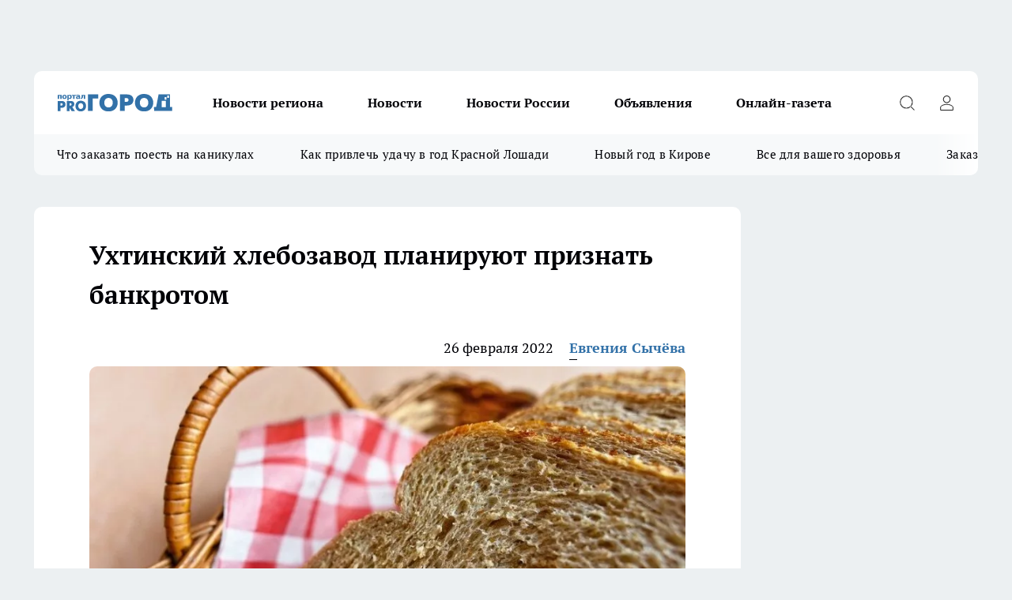

--- FILE ---
content_type: text/html; charset=utf-8
request_url: https://pg11.ru/news/89306
body_size: 24100
content:
<!DOCTYPE html><html lang="ru" id="KIROV"><head><meta charSet="utf-8" data-next-head=""/><meta name="viewport" content="width=device-width, initial-scale=1" data-next-head=""/><meta property="og:url" content="https://pg11.ru/news/89306" data-next-head=""/><meta name="twitter:card" content="summary" data-next-head=""/><title data-next-head="">Ухтинский хлебозавод планируют признать банкротом</title><meta name="keywords" content="" data-next-head=""/><meta name="description" content="«Ухтахлеб» признали банкротом, сообщает информационная программа «День»." data-next-head=""/><meta property="og:type" content="article" data-next-head=""/><meta property="og:title" content="Ухтинский хлебозавод планируют признать банкротом" data-next-head=""/><meta property="og:description" content="«Ухтахлеб» признали банкротом, сообщает информационная программа «День»." data-next-head=""/><meta property="og:image" content="/userfiles/picfullsize/89306-image-1645889688_7505.jpg" data-next-head=""/><meta property="og:image:width" content="800" data-next-head=""/><meta property="og:image:height" content="400" data-next-head=""/><meta property="og:site_name" content="Про Город Сыктывкар" data-next-head=""/><meta name="twitter:title" content="Ухтинский хлебозавод планируют признать банкротом" data-next-head=""/><meta name="twitter:description" content="«Ухтахлеб» признали банкротом, сообщает информационная программа «День»." data-next-head=""/><meta name="twitter:image:src" content="/userfiles/picfullsize/89306-image-1645889688_7505.jpg" data-next-head=""/><link rel="canonical" href="https://pg11.ru/news/89306" data-next-head=""/><link rel="amphtml" href="https://pg11.ru/amp/89306" data-next-head=""/><meta name="robots" content="max-image-preview:large" data-next-head=""/><meta name="author" content="https://pg11.ru/redactors/112727" data-next-head=""/><meta property="og:locale" content="ru_RU" data-next-head=""/><link rel="preload" href="/fonts/ptserif.woff2" type="font/woff2" as="font" crossorigin="anonymous"/><link rel="preload" href="/fonts/ptserifbold.woff2" type="font/woff2" as="font" crossorigin="anonymous"/><link rel="manifest" href="/manifest.json"/><link type="application/rss+xml" href="https://pg11.ru/rss.xml" rel="alternate" title="Новости Сыктывкара | Про Город Сыктывкар"/><link rel="preload" href="/_next/static/css/2b22fb226a07aa76.css" as="style"/><link rel="preload" href="/_next/static/css/dcff7c985eafaa06.css" as="style"/><link rel="preload" href="/_next/static/css/e0b2c6c55ac76073.css" as="style"/><script type="application/ld+json" data-next-head="">{
                  "@context":"http://schema.org",
                  "@type": "Article",
                  "headline": "Ухтинский хлебозавод планируют признать банкротом ",
                  "image": "https://pg11.ru/userfiles/picfullsize/89306-image-1645889688_7505.jpg",
                  "author": [
                    {
                      "@type":"Person",
                      "name":"Евгения Сычёва",
                      "url": "https://pg11.ru/redactors/112727"
                    }
                  ],
                  "@graph": [
                      {
                        "@type":"BreadcrumbList",
                        "itemListElement":[
                            {
                              "@type":"ListItem",
                              "position":1,
                              "item":{
                                "@id":"https://pg11.ru/news",
                                "name":"Новости Сыктывкара"
                               }
                             }
                           ]
                       },
                       {
                        "@type": "NewsArticle",
                        "@id": "https://pg11.ru/news/89306",
                        "headline": "Ухтинский хлебозавод планируют признать банкротом ",
                        "datePublished":"2022-02-26T15:26:00.000Z",
                        "dateModified":"2022-02-28T15:21:44.000Z",
                        "text": "«Ухтахлеб» признали банкротом, сообщает информационная программа «День».  Муниципальный хлебозавод открыли в Ухте в 1951 году. Спустя 69 лет предприятие с огромной историей завершает свой трудовой путь. Предприятие даже пытались продать, чтобы спасти, но конкурс закрыли, потому что желающих так и не нашлось.   Осенью 2021 года хлебозавод не смог оплатить налоги и 23 декабря налоговая направила в Арбитражный суд РК заявление о признании банкротом должника-организации ООО «Ухтахлеб», 7 февраля 2022 года суд принял заявление и назначил судебное заседание на 22 марта. Кроме этого в администрации Ухты пояснили, что из-за ареста счетов предприятия и отсутствия сырья для исготовления изделий 25 января 2022 года в мэрии приняли решени ликвидировать хлебозавод. ",
                        "author": [
                             {
                               "@type":"Person",
                               "name":"Евгения Сычёва",
                               "url": "https://pg11.ru/redactors/112727"
                              }
                          ],
                        "about": [],
                        "url": "https://pg11.ru/news/89306",
                        "image": "https://pg11.ru/userfiles/picfullsize/89306-image-1645889688_7505.jpg"
                       }
                   ]
               }
              </script><link rel="stylesheet" href="/_next/static/css/2b22fb226a07aa76.css" data-n-g=""/><link rel="stylesheet" href="/_next/static/css/dcff7c985eafaa06.css" data-n-p=""/><link rel="stylesheet" href="/_next/static/css/e0b2c6c55ac76073.css" data-n-p=""/><noscript data-n-css=""></noscript><script defer="" noModule="" src="/_next/static/chunks/polyfills-42372ed130431b0a.js"></script><script src="/_next/static/chunks/webpack-e830e61e62de3be2.js" defer=""></script><script src="/_next/static/chunks/framework-d33e0fe36067854f.js" defer=""></script><script src="/_next/static/chunks/main-1b4abd9deb42ed94.js" defer=""></script><script src="/_next/static/chunks/pages/_app-6c5d88edbd7b7e3c.js" defer=""></script><script src="/_next/static/chunks/5494-067fba47ae41196a.js" defer=""></script><script src="/_next/static/chunks/7035-3b3d880e7551c466.js" defer=""></script><script src="/_next/static/chunks/8823-615ff6054d00f2a6.js" defer=""></script><script src="/_next/static/chunks/4663-a5726e495256d7f7.js" defer=""></script><script src="/_next/static/chunks/8345-11b275cf340c2d7e.js" defer=""></script><script src="/_next/static/chunks/9704-cb3dc341950fa7b7.js" defer=""></script><script src="/_next/static/chunks/2524-1baf07b6b26d2f1b.js" defer=""></script><script src="/_next/static/chunks/pages/%5Brubric%5D/%5Bid%5D-109ef51176bf3423.js" defer=""></script><script src="/_next/static/9zBfUObWe6oPkue509YJE/_buildManifest.js" defer=""></script><script src="/_next/static/9zBfUObWe6oPkue509YJE/_ssgManifest.js" defer=""></script><style id="__jsx-338156427">.pensnewsHeader.jsx-338156427 .header_hdrWrp__g7C1R.jsx-338156427{background-color:#ffcc01}@media screen and (max-width:1024px){.header_hdr__PoRiO.pensnewsHeader.jsx-338156427{border-bottom:none}}@media screen and (max-width:640px){.header_hdr__PoRiO.pensnewsHeader.jsx-338156427{border-left:none;border-right:none}}</style><style id="__jsx-9e1d86d8dcbbd77e">.logoPg23.jsx-9e1d86d8dcbbd77e{width:110px}.logo-irkutsk.jsx-9e1d86d8dcbbd77e,.logo-irkutsk.jsx-9e1d86d8dcbbd77e img.jsx-9e1d86d8dcbbd77e{width:180px}.pensnewsHeader.jsx-9e1d86d8dcbbd77e{width:110px}.logo-media41.jsx-9e1d86d8dcbbd77e{width:105px}.logo-gorodglazov.jsx-9e1d86d8dcbbd77e{width:105px}@media screen and (max-width:1024px){.logoPg23.jsx-9e1d86d8dcbbd77e{width:85px}.logo-media41.jsx-9e1d86d8dcbbd77e{width:70px}.pensnewsHeader.jsx-9e1d86d8dcbbd77e{width:88px}.logo-irkutsk.jsx-9e1d86d8dcbbd77e,.logo-irkutsk.jsx-9e1d86d8dcbbd77e img.jsx-9e1d86d8dcbbd77e{width:110px}}</style><style id="__jsx-4bc5312448bc76c0">.pensnewsHeader.jsx-4bc5312448bc76c0{background:#ffc000}.pensnewsHeader.jsx-4bc5312448bc76c0::before{background:-webkit-linear-gradient(left,rgba(255,255,255,0)0%,#ffc000 100%);background:-moz-linear-gradient(left,rgba(255,255,255,0)0%,#ffc000 100%);background:-o-linear-gradient(left,rgba(255,255,255,0)0%,#ffc000 100%);background:linear-gradient(to right,rgba(255,255,255,0)0%,#ffc000 100%)}</style></head><body><div id="body-scripts"></div><div id="__next"><div></div><div class="project-layout_projectLayout__TJqPM"><div class="banner-top_top__xsfew"><div class="banner-top_topPushLinkIframe__PFcUK"></div></div><header class="jsx-338156427 header_hdr__PoRiO "><div class="container-layout_container__qIK7r"><div class="jsx-338156427 header_hdrWrp__g7C1R"><button type="button" aria-label="Открыть меню" class="burger_burger__NqMNl burger_burgerHide__uhY8_"></button><div class="jsx-9e1d86d8dcbbd77e logo_lg__vBVQp"><a href="/"><img src="/logo.svg" alt="Логотип новостного портала Прогород" width="146" loading="lazy" class="jsx-9e1d86d8dcbbd77e"/></a></div><div class="jsx-338156427 "><nav class=""><ul class="nav_nv__KXTxf nav_nvMain__7cvF2"><li><a class="nav_nvLk__CFg_j" href="/novosti-regiona">Новости региона</a></li><li><a class="nav_nvLk__CFg_j" href="/news">Новости </a></li><li><a class="nav_nvLk__CFg_j" href="https://pg11.ru/tags/novosti-rossii">Новости России</a></li><li><a class="nav_nvLk__CFg_j" target="_blank" href="https://pg11.ru/pages/ads">Объявления </a></li><li><a class="nav_nvLk__CFg_j" href="https://pg11.ru/newspapers">Онлайн-газета</a></li></ul></nav></div><div class="jsx-338156427 header_hdrBtnRight__Yggmd"><button type="button" aria-label="Открыть поиск" class="jsx-338156427 header_hdrBtnIcon__g_dY2 header_hdrBtnIconSrch__xQWbI"></button><button type="button" aria-label="Войти на сайт" class="jsx-338156427 header_hdrBtnIcon__g_dY2 header_hdrBtnIconPrfl__HERVg"></button></div></div></div></header><div class="jsx-4bc5312448bc76c0 sub-menu_sbm__nbuXj"><div class="container-layout_container__qIK7r"><div class="jsx-4bc5312448bc76c0 sub-menu_sbmWrp__oDFa1"><ul class="jsx-4bc5312448bc76c0 sub-menu_sbmLs__G2_MO"><li><a class="sub-menu_sbmLk__RAO8Y" rel="noopener noreferrer nofollow" target="_blank" href="https://pg11.ru/specials/137075">Что заказать поесть на каникулах</a></li><li><a class="sub-menu_sbmLk__RAO8Y" rel="noopener noreferrer nofollow" target="_blank" href="https://pg11.ru/specials/136576">Как привлечь удачу в год Красной Лошади</a></li><li><a class="sub-menu_sbmLk__RAO8Y" rel="noopener noreferrer nofollow" target="_blank" href="https://pg11.ru/specials/135546">Новый год в Кирове</a></li><li><a class="sub-menu_sbmLk__RAO8Y" rel="noopener noreferrer nofollow" target="_blank" href="https://pg11.ru/specials/134752">Все для вашего здоровья</a></li><li><a class="sub-menu_sbmLk__RAO8Y" rel="noopener noreferrer nofollow" target="_blank" href="https://pg11.ru/specials/132563">Заказать рекламу</a></li></ul></div></div></div><div class="container-layout_container__qIK7r"></div><div class="notifycation_notifycation__X6Fsx notifycation_notifycationActive__tGtsQ"><div class="notifycation_notifycationWrap__4oNJ1"><div class="notifycation_notifycationInfoText__vfloO"><span class="notifycation_notifycationText__aBfj9">Во время посещения сайта вы соглашаетесь с тем, что мы обрабатываем ваши персональные данные с использованием метрик Яндекс Метрика, top.mail.ru, LiveInternet.</span></div><button class="button_button__dZRSb notifycation_notifycationBtn__edFSx" type="button">Принять</button></div></div><main><div class="container-layout_container__qIK7r"><div id="article-main"><div class="article-next is-current" data-article-id="89306"><div class="project-col2-layout_grid__bQHyt"><div><div><div class="article_article__3oP52" itemType="http://schema.org/NewsArticle" itemScope=""><meta itemProp="identifier" content="89306"/><meta itemProp="name" content="Ухтинский хлебозавод планируют признать банкротом"/><div class="article-body_articleBody__nbWQO" itemProp="articleBody" id="articleBody"><div class="article-layout_wrap__N3OU6"><h1 itemProp="headline">Ухтинский хлебозавод планируют признать банкротом</h1><ul class="article-info_articleInfo__rt3Kc"><li class="article-info_articleInfoItem__UkdWc"><span itemProp="datePublished" content="26 февраля 2022" class="article-info_articleInfoDate__f8F79">26 февраля 2022</span></li><li class="article-info_articleInfoItem__UkdWc" itemProp="author" itemScope="" itemType="http://schema.org/Person"><meta itemProp="name" content="Евгения Сычёва"/><a class="article-info_articleInfoAuthor__lRZFT" itemProp="url" href="/redactors/112727">Евгения Сычёва</a></li></ul><div class="article-body_articleBodyImgWrap__kKHw6"><picture><source type="image/webp" media="(max-width: 480px)" srcSet="/userfiles/picnews/89306-image-1645889688_7505.jpg.webp"/><source media="(max-width: 480px)" srcSet="/userfiles/picnews/89306-image-1645889688_7505.jpg"/><source type="image/webp" srcSet="/userfiles/picfullsize/89306-image-1645889688_7505.jpg.webp"/><img class="article-body_articleBodyImg__tkI0y" id="articleBodyImg" itemProp="image" src="/userfiles/picfullsize/89306-image-1645889688_7505.jpg" alt="Ухтинский хлебозавод планируют признать банкротом" width="840" fetchPriority="high"/></picture><span class="article-body_articleBodyImgAuthor__BbMax">pixabay.com</span></div><div class="social-list-subscribe_socialListSubscribe__CTULx article-body_articleBodySocialListSubcribe__S3GtM"><div class="social-list-subscribe_socialListSubscribeLinks__YTMuC social-list-subscribe_socialListSubscribeLinksMoveTwo__dKSvT"><a class="social-list-subscribe_socialListSubscribeLink__AZsvQ social-list-subscribe_socialListSubscribeLinkVk__ND_2J" href="http://vk.com/progorod11" aria-label="Группа ВКонтакте" target="_blank" rel="nofollow noreferrer"></a><a class="social-list-subscribe_socialListSubscribeLink__AZsvQ social-list-subscribe_socialListSubscribeLinkYandexNews__yltJx" href="https://yandex.ru/news/?favid=17624" aria-label="Яндекс новости" target="_blank" rel="nofollow noreferrer"></a><a class="social-list-subscribe_socialListSubscribeLink__AZsvQ social-list-subscribe_socialListSubscribeLinkZen__H1zUe" href="https://dzen.ru/pg11.ru" aria-label="Канал Яндекс Дзен" target="_blank" rel="nofollow noreferrer"></a><a class="social-list-subscribe_socialListSubscribeLink__AZsvQ social-list-subscribe_socialListSubscribeLinkTg__zVmYX" href="https://t.me/pg11ru" aria-label="Телеграм-канал" target="_blank" rel="nofollow noreferrer"></a></div></div><div>
<p>«Ухтахлеб» признали банкротом, сообщает <strong>информационная программа «День».</strong></p>

<p>Муниципальный хлебозавод открыли в Ухте в 1951 году. Спустя 69 лет предприятие с огромной историей завершает свой трудовой путь. Предприятие даже пытались продать, чтобы спасти, но конкурс закрыли, потому что желающих так и не нашлось. </p></div><div>

<p>Осенью 2021 года хлебозавод не смог оплатить налоги и 23 декабря налоговая направила в Арбитражный суд РК заявление о признании банкротом должника-организации ООО «Ухтахлеб», 7 февраля 2022 года суд принял заявление и назначил судебное заседание на 22 марта. Кроме этого в администрации Ухты пояснили, что из-за ареста счетов предприятия и отсутствия сырья для исготовления изделий 25 января 2022 года в мэрии приняли решени ликвидировать хлебозавод.</p></div><div>
</div><div></div><div class="article-body_articleBodyGallery__LAio8"></div></div></div><p>...</p><div class="article-social_articleSocial__S4rQr"><ul class="article-social_articleSocialList__tZ8Wb"><li class="article-social_articleSocialItem__YAXb7"><button class="react-share__ShareButton article-social_articleSocialIcon__IbSjb article-social_articleSocialIconVk__bimAD" style="background-color:transparent;border:none;padding:0;font:inherit;color:inherit;cursor:pointer"> </button><span class="react-share__ShareCount article-social_articleSocialCount__cuBt_"></span></li><li class="article-social_articleSocialItem__YAXb7"><button class="react-share__ShareButton article-social_articleSocialIcon__IbSjb article-social_articleSocialIconWs__IDcaX" style="background-color:transparent;border:none;padding:0;font:inherit;color:inherit;cursor:pointer"></button></li><li class="article-social_articleSocialItem__YAXb7"><button class="react-share__ShareButton" style="background-color:transparent;border:none;padding:0;font:inherit;color:inherit;cursor:pointer"><span class="article-social_articleSocialIcon__IbSjb article-social_articleSocialIconTm__h6xgf"></span></button></li></ul></div><div><div class="bannersInnerArticleAfterTags"></div><div class="article-related_readAlso__IghH2"><h2 class="article-related_readAlsoTitle__pmdtz">Читайте также:</h2><ul class="article-related_readAlsoList__5bX2H"></ul></div></div></div></div></div><div class="project-col2-layout_colRight__MHD0n"><div class="rows-layout_rows__Xvg8M"><div class="contentRightMainBanner"></div><div class="news-column_nwsCln__ZqIF_"><div class="news-column_nwsClnInner__Dhv6L" style="height:auto"><h2 class="news-column_nwsClnTitle___uKYI">Популярное</h2><ul class="news-column_nwsClnContainer__ZrAFb"><li class="news-column-item_newsColumnItem__wsaw4"><a class="news-column-item_newsColumnItemLink__1FjRT" title="В Сыктывкаре впервые стартовал проект &quot;Народный учитель — 2025&quot;" target="_blank" href="/specials/133079"><h3 class="news-column-item_newsColumnItemTitle__NZUkM"><span class="news-column-item_newsColumnItemTitleInner__H_Zhk">В Сыктывкаре впервые стартовал проект &quot;Народный учитель — 2025&quot;</span></h3></a></li><li class="news-column-item_newsColumnItem__wsaw4"><a class="news-column-item_newsColumnItemLink__1FjRT" title="Куда сходить в Сыктывкаре: топ баров, кафе и ресторанов города" target="_blank" href="/specials/132085"><h3 class="news-column-item_newsColumnItemTitle__NZUkM"><span class="news-column-item_newsColumnItemTitleInner__H_Zhk">Куда сходить в Сыктывкаре: топ баров, кафе и ресторанов города</span></h3></a></li><li class="news-column-item_newsColumnItem__wsaw4"><a class="news-column-item_newsColumnItemLink__1FjRT" title="5 советов подготовки к экзаменам: как сдать ЕГЭ и ОГЭ на высший балл" target="_blank" href="/specials/133576"><h3 class="news-column-item_newsColumnItemTitle__NZUkM"><span class="news-column-item_newsColumnItemTitleInner__H_Zhk">5 советов подготовки к экзаменам: как сдать ЕГЭ и ОГЭ на высший балл</span></h3></a></li><li class="news-column-item_newsColumnItem__wsaw4"><a class="news-column-item_newsColumnItemLink__1FjRT" title="Все для вашего здоровья: полезный путеводитель по медицинским учреждениям Сыктывкара" target="_blank" href="/specials/134752"><h3 class="news-column-item_newsColumnItemTitle__NZUkM"><span class="news-column-item_newsColumnItemTitleInner__H_Zhk">Все для вашего здоровья: полезный путеводитель по медицинским учреждениям Сыктывкара</span></h3></a></li><li class="news-column-item_newsColumnItem__wsaw4"><a class="news-column-item_newsColumnItemLink__1FjRT" title="Топ мест в Кирове, которые сыктывкарцам лучше не посещать на Новый год " target="_blank" href="/specials/135546"><h3 class="news-column-item_newsColumnItemTitle__NZUkM"><span class="news-column-item_newsColumnItemTitleInner__H_Zhk">Топ мест в Кирове, которые сыктывкарцам лучше не посещать на Новый год </span></h3></a></li><li class="news-column-item_newsColumnItem__wsaw4"><a class="news-column-item_newsColumnItemLink__1FjRT" title="Год Красной Огненной Лошади: как привлечь удачу в 2026-ом" target="_blank" href="/specials/136576"><h3 class="news-column-item_newsColumnItemTitle__NZUkM"><span class="news-column-item_newsColumnItemTitleInner__H_Zhk">Год Красной Огненной Лошади: как привлечь удачу в 2026-ом</span></h3></a></li><li class="news-column-item_newsColumnItem__wsaw4"><a class="news-column-item_newsColumnItemLink__1FjRT" title="От волшебных сказок до экшена: что посмотреть сыктывкарцам на новогодних каникулах" target="_blank" href="/specials/137075"><h3 class="news-column-item_newsColumnItemTitle__NZUkM"><span class="news-column-item_newsColumnItemTitleInner__H_Zhk">От волшебных сказок до экшена: что посмотреть сыктывкарцам на новогодних каникулах</span></h3></a></li><li class="news-column-item_newsColumnItem__wsaw4"><a class="news-column-item_newsColumnItemLink__1FjRT" title="Пластический хирург или косметолог: кто победит в битве за молодость" target="_blank" href="/specials/135664"><h3 class="news-column-item_newsColumnItemTitle__NZUkM"><span class="news-column-item_newsColumnItemTitleInner__H_Zhk">Пластический хирург или косметолог: кто победит в битве за молодость</span></h3></a></li><li class="news-column-item_newsColumnItem__wsaw4"><a class="news-column-item_newsColumnItemLink__1FjRT" title="Где найти локацию для бизнеса в Сыктывкаре?" target="_blank" href="/specials/137072"><h3 class="news-column-item_newsColumnItemTitle__NZUkM"><span class="news-column-item_newsColumnItemTitleInner__H_Zhk">Где найти локацию для бизнеса в Сыктывкаре?</span></h3></a></li><li class="news-column-item_newsColumnItem__wsaw4"><a class="news-column-item_newsColumnItemLink__1FjRT" title="&quot;7 лет отпахал в Секонд-Хенде&quot;: откуда берется такая дешевая одежда и мой список - что никогда не буду здесь покупать - рассказ из зала" href="/novosti-rossii/137394"><h3 class="news-column-item_newsColumnItemTitle__NZUkM"><span class="news-column-item_newsColumnItemTitleInner__H_Zhk">&quot;7 лет отпахал в Секонд-Хенде&quot;: откуда берется такая дешевая одежда и мой список - что никогда не буду здесь покупать - рассказ из зала</span></h3><span class="news-column-item_newsColumnItemTime__P0OWS">6 января </span></a></li><li class="news-column-item_newsColumnItem__wsaw4"><a class="news-column-item_newsColumnItemLink__1FjRT" title="Как правильно тонировать седые волосы дома, если не любите ходить в салон" href="/novosti-rossii/137450"><h3 class="news-column-item_newsColumnItemTitle__NZUkM"><span class="news-column-item_newsColumnItemTitleInner__H_Zhk">Как правильно тонировать седые волосы дома, если не любите ходить в салон</span></h3><span class="news-column-item_newsColumnItemTime__P0OWS">7 января </span></a></li><li class="news-column-item_newsColumnItem__wsaw4"><a class="news-column-item_newsColumnItemLink__1FjRT" title="В США и Европе вытяжку на кухне не ставят: нашли вариант удобнее в 10 раз — эффективнее и дешевле" href="/novosti-rossii/137437"><h3 class="news-column-item_newsColumnItemTitle__NZUkM"><span class="news-column-item_newsColumnItemTitleInner__H_Zhk">В США и Европе вытяжку на кухне не ставят: нашли вариант удобнее в 10 раз — эффективнее и дешевле</span></h3><span class="news-column-item_newsColumnItemTime__P0OWS">7 января </span></a></li><li class="news-column-item_newsColumnItem__wsaw4"><a class="news-column-item_newsColumnItemLink__1FjRT" title="1 ложка на губку — и кухонные шкафчики приобретают первозданный вид: от липкого жира, пятен и подтеков не осталось и следа" href="/novosti-rossii/137188"><h3 class="news-column-item_newsColumnItemTitle__NZUkM"><span class="news-column-item_newsColumnItemTitleInner__H_Zhk">1 ложка на губку — и кухонные шкафчики приобретают первозданный вид: от липкого жира, пятен и подтеков не осталось и следа</span></h3><span class="news-column-item_newsColumnItemTime__P0OWS">2 января </span></a></li><li class="news-column-item_newsColumnItem__wsaw4"><a class="news-column-item_newsColumnItemLink__1FjRT" title="В чем различие поддельного топленого масла &quot;Белорусское&quot; с маркетплейса от купленного в Пятерочке" href="/novosti-rossii/137386"><h3 class="news-column-item_newsColumnItemTitle__NZUkM"><span class="news-column-item_newsColumnItemTitleInner__H_Zhk">В чем различие поддельного топленого масла &quot;Белорусское&quot; с маркетплейса от купленного в Пятерочке</span></h3><span class="news-column-item_newsColumnItemTime__P0OWS">6 января </span></a></li><li class="news-column-item_newsColumnItem__wsaw4"><a class="news-column-item_newsColumnItemLink__1FjRT" title="На главной площади Сыктывкара замечены лесные хищники" href="/news/136750"><h3 class="news-column-item_newsColumnItemTitle__NZUkM"><span class="news-column-item_newsColumnItemTitleInner__H_Zhk">На главной площади Сыктывкара замечены лесные хищники</span></h3><span class="news-column-item_newsColumnItemTime__P0OWS">23 декабря <!-- -->2025</span></a></li><li class="news-column-item_newsColumnItem__wsaw4"><a class="news-column-item_newsColumnItemLink__1FjRT" title="Светомузыкальные шоу, концерты и дискотеки заполнят новогодние каникулы в Сыктывкаре " href="/news/137000"><h3 class="news-column-item_newsColumnItemTitle__NZUkM"><span class="news-column-item_newsColumnItemTitleInner__H_Zhk">Светомузыкальные шоу, концерты и дискотеки заполнят новогодние каникулы в Сыктывкаре </span></h3><span class="news-column-item_newsColumnItemTime__P0OWS">28 декабря <!-- -->2025</span></a></li><li class="news-column-item_newsColumnItem__wsaw4"><a class="news-column-item_newsColumnItemLink__1FjRT" title="Не свинина и не курица: из этого мяса получается максимально насыщенный, вкусный холодец - теперь готовлю только так" href="/novosti-rossii/137398"><h3 class="news-column-item_newsColumnItemTitle__NZUkM"><span class="news-column-item_newsColumnItemTitleInner__H_Zhk">Не свинина и не курица: из этого мяса получается максимально насыщенный, вкусный холодец - теперь готовлю только так</span></h3><span class="news-column-item_newsColumnItemTime__P0OWS">6 января </span></a></li><li class="news-column-item_newsColumnItem__wsaw4"><a class="news-column-item_newsColumnItemLink__1FjRT" title="Бывший сотрудник МВД заплатит более 340 тысяч рублей за незаконно полученную &quot;северную&quot; надбавку к пенсии в Коми " href="/novosti-regiona/136778"><h3 class="news-column-item_newsColumnItemTitle__NZUkM"><span class="news-column-item_newsColumnItemTitleInner__H_Zhk">Бывший сотрудник МВД заплатит более 340 тысяч рублей за незаконно полученную &quot;северную&quot; надбавку к пенсии в Коми </span></h3><span class="news-column-item_newsColumnItemTime__P0OWS">23 декабря <!-- -->2025</span></a></li><li class="news-column-item_newsColumnItem__wsaw4"><a class="news-column-item_newsColumnItemLink__1FjRT" title="Подросток в состоянии опьянения за рулем насмерть сбил пешехода в Коми" href="/novosti-regiona/137233"><h3 class="news-column-item_newsColumnItemTitle__NZUkM"><span class="news-column-item_newsColumnItemTitleInner__H_Zhk">Подросток в состоянии опьянения за рулем насмерть сбил пешехода в Коми</span></h3><span class="news-column-item_newsColumnItemTime__P0OWS">3 января </span></a></li><li class="news-column-item_newsColumnItem__wsaw4"><a class="news-column-item_newsColumnItemLink__1FjRT" title="С полетами в небе для жителей Коми все определено " href="/novosti-regiona/137351"><h3 class="news-column-item_newsColumnItemTitle__NZUkM"><span class="news-column-item_newsColumnItemTitleInner__H_Zhk">С полетами в небе для жителей Коми все определено </span></h3><span class="news-column-item_newsColumnItemTime__P0OWS">5 января </span></a></li></ul><div class="loader_loader__JGzFU"><div class="loader_loaderEllips__3ZD2W"><div></div><div></div><div></div><div></div></div></div></div></div></div></div></div><div class="project-col3-layout_grid__g_pTk project-col3-layout-news"><div class="project-col3-layout_colLeft__qJTHK"><div class="news-column_nwsCln__ZqIF_"><div class="news-column_nwsClnInner__Dhv6L" style="height:auto"><h2 class="news-column_nwsClnTitle___uKYI">Последние новости</h2><ul class="news-column_nwsClnContainer__ZrAFb"><li class="news-column-item_newsColumnItem__wsaw4"><a class="news-column-item_newsColumnItemLink__1FjRT" title="Сыктывкар простился с юной сотрудницей полиции, погибшей при инциденте в центре профподготовки МВД" href="/news/138066"><h3 class="news-column-item_newsColumnItemTitle__NZUkM"><span class="news-column-item_newsColumnItemTitleInner__H_Zhk">Сыктывкар простился с юной сотрудницей полиции, погибшей при инциденте в центре профподготовки МВД</span></h3><span class="news-column-item_newsColumnItemTime__P0OWS">13:00</span></a></li><li class="news-column-item_newsColumnItem__wsaw4"><a class="news-column-item_newsColumnItemLink__1FjRT" title="В Сыктывкаре женщина присвоила забытый на остановке телефон " href="/news/138056"><h3 class="news-column-item_newsColumnItemTitle__NZUkM"><span class="news-column-item_newsColumnItemTitleInner__H_Zhk">В Сыктывкаре женщина присвоила забытый на остановке телефон </span></h3><span class="news-column-item_newsColumnItemTime__P0OWS">12:45</span></a></li><li class="news-column-item_newsColumnItem__wsaw4"><a class="news-column-item_newsColumnItemLink__1FjRT" title="«Комментируй это»: когда ваши мысли звучат вслух" href="/news/138068"><h3 class="news-column-item_newsColumnItemTitle__NZUkM"><span class="news-column-item_newsColumnItemTitleInner__H_Zhk">«Комментируй это»: когда ваши мысли звучат вслух</span></h3><span class="news-column-item_newsColumnItemTime__P0OWS">12:40</span></a></li><li class="news-column-item_newsColumnItem__wsaw4"><a class="news-column-item_newsColumnItemLink__1FjRT" title="У умных людей всегда есть эта цифра в дате рождения: проверьте" href="/novosti-rossii/138062"><h3 class="news-column-item_newsColumnItemTitle__NZUkM"><span class="news-column-item_newsColumnItemTitleInner__H_Zhk">У умных людей всегда есть эта цифра в дате рождения: проверьте</span></h3><span class="news-column-item_newsColumnItemTime__P0OWS">12:06</span></a></li><li class="news-column-item_newsColumnItem__wsaw4"><a class="news-column-item_newsColumnItemLink__1FjRT" title="В Коми иномарка сбила пожилую женщину " href="/novosti-regiona/138055"><h3 class="news-column-item_newsColumnItemTitle__NZUkM"><span class="news-column-item_newsColumnItemTitleInner__H_Zhk">В Коми иномарка сбила пожилую женщину </span></h3><span class="news-column-item_newsColumnItemTime__P0OWS">11:45</span></a></li><li class="news-column-item_newsColumnItem__wsaw4"><a class="news-column-item_newsColumnItemLink__1FjRT" title="Денег никогда не будет в доме, если забудешь эти хитрости: мудрые слова моей бабушки" href="/novosti-rossii/138061"><h3 class="news-column-item_newsColumnItemTitle__NZUkM"><span class="news-column-item_newsColumnItemTitleInner__H_Zhk">Денег никогда не будет в доме, если забудешь эти хитрости: мудрые слова моей бабушки</span></h3><span class="news-column-item_newsColumnItemTime__P0OWS">11:25</span></a></li><li class="news-column-item_newsColumnItem__wsaw4"><a class="news-column-item_newsColumnItemLink__1FjRT" title="Глава Следственного комитета России потребовал отчет о расследовании убийства подростка в Коми" href="/novosti-regiona/138060"><h3 class="news-column-item_newsColumnItemTitle__NZUkM"><span class="news-column-item_newsColumnItemTitleInner__H_Zhk">Глава Следственного комитета России потребовал отчет о расследовании убийства подростка в Коми</span></h3><span class="news-column-item_newsColumnItemTime__P0OWS">11:20</span></a></li><li class="news-column-item_newsColumnItem__wsaw4"><a class="news-column-item_newsColumnItemLink__1FjRT" title="Не варю свеклу часами — хватает 15 минут: есть одна уловка при варке — выходит вкуснее, сочнее и без запаха на весь дом" href="/novosti-rossii/138059"><h3 class="news-column-item_newsColumnItemTitle__NZUkM"><span class="news-column-item_newsColumnItemTitleInner__H_Zhk">Не варю свеклу часами — хватает 15 минут: есть одна уловка при варке — выходит вкуснее, сочнее и без запаха на весь дом</span></h3><span class="news-column-item_newsColumnItemTime__P0OWS">11:05</span></a></li><li class="news-column-item_newsColumnItem__wsaw4"><a class="news-column-item_newsColumnItemLink__1FjRT" title="В Сыктывкаре на дорогах в 2025 году погибли 13 человек " href="/news/138053"><h3 class="news-column-item_newsColumnItemTitle__NZUkM"><span class="news-column-item_newsColumnItemTitleInner__H_Zhk">В Сыктывкаре на дорогах в 2025 году погибли 13 человек </span></h3><span class="news-column-item_newsColumnItemTime__P0OWS">10:45</span></a></li><li class="news-column-item_newsColumnItem__wsaw4"><a class="news-column-item_newsColumnItemLink__1FjRT" title="1 столовая ложка — грязь и масляный налет из изюма уйдут в момент: умные хозяйки моют сухофрукты только так" href="/novosti-rossii/138057"><h3 class="news-column-item_newsColumnItemTitle__NZUkM"><span class="news-column-item_newsColumnItemTitleInner__H_Zhk">1 столовая ложка — грязь и масляный налет из изюма уйдут в момент: умные хозяйки моют сухофрукты только так</span></h3><span class="news-column-item_newsColumnItemTime__P0OWS">10:15</span></a></li><li class="news-column-item_newsColumnItem__wsaw4"><a class="news-column-item_newsColumnItemLink__1FjRT" title="Как заставить микроволновку греть еду, а не посуду: далеко не все знают об этом методе" href="/novosti-rossii/138052"><h3 class="news-column-item_newsColumnItemTitle__NZUkM"><span class="news-column-item_newsColumnItemTitleInner__H_Zhk">Как заставить микроволновку греть еду, а не посуду: далеко не все знают об этом методе</span></h3><span class="news-column-item_newsColumnItemTime__P0OWS">10:05</span></a></li><li class="news-column-item_newsColumnItem__wsaw4"><a class="news-column-item_newsColumnItemLink__1FjRT" title="Республика Коми направит свыше 647 миллионов рублей на модернизацию здравоохранения " href="/novosti-regiona/138035"><h3 class="news-column-item_newsColumnItemTitle__NZUkM"><span class="news-column-item_newsColumnItemTitleInner__H_Zhk">Республика Коми направит свыше 647 миллионов рублей на модернизацию здравоохранения </span></h3><span class="news-column-item_newsColumnItemTime__P0OWS">09:55</span></a></li><li class="news-column-item_newsColumnItem__wsaw4"><a class="news-column-item_newsColumnItemLink__1FjRT" title="Стало известно, почему в Сыктывкаре пропадал свет " href="/news/138054"><h3 class="news-column-item_newsColumnItemTitle__NZUkM"><span class="news-column-item_newsColumnItemTitleInner__H_Zhk">Стало известно, почему в Сыктывкаре пропадал свет </span></h3><span class="news-column-item_newsColumnItemTime__P0OWS">09:40</span></a></li><li class="news-column-item_newsColumnItem__wsaw4"><a class="news-column-item_newsColumnItemLink__1FjRT" title="Вы сразу влюбитесь: новая коллекция посуды в «Фикс Прайсе», которую я уже несу домой - делюсь самыми удачными покупками" href="/novosti-rossii/138051"><h3 class="news-column-item_newsColumnItemTitle__NZUkM"><span class="news-column-item_newsColumnItemTitleInner__H_Zhk">Вы сразу влюбитесь: новая коллекция посуды в «Фикс Прайсе», которую я уже несу домой - делюсь самыми удачными покупками</span></h3><span class="news-column-item_newsColumnItemTime__P0OWS">09:20</span></a></li><li class="news-column-item_newsColumnItem__wsaw4"><a class="news-column-item_newsColumnItemLink__1FjRT" title="В Коми на Крещение в прорубь окунулись более 7,1 тысячи человек " href="/novosti-regiona/138034"><h3 class="news-column-item_newsColumnItemTitle__NZUkM"><span class="news-column-item_newsColumnItemTitleInner__H_Zhk">В Коми на Крещение в прорубь окунулись более 7,1 тысячи человек </span></h3><span class="news-column-item_newsColumnItemTime__P0OWS">08:45</span></a></li><li class="news-column-item_newsColumnItem__wsaw4"><a class="news-column-item_newsColumnItemLink__1FjRT" title="&quot;Китайская пословица, которая заставляет меня жить&quot;: мужчина 80 лет сказал фразу, которая будет полезна людям 70+" href="/novosti-rossii/138050"><h3 class="news-column-item_newsColumnItemTitle__NZUkM"><span class="news-column-item_newsColumnItemTitleInner__H_Zhk">&quot;Китайская пословица, которая заставляет меня жить&quot;: мужчина 80 лет сказал фразу, которая будет полезна людям 70+</span></h3><span class="news-column-item_newsColumnItemTime__P0OWS">07:45</span></a></li><li class="news-column-item_newsColumnItem__wsaw4"><a class="news-column-item_newsColumnItemLink__1FjRT" title="Не купил и пожалел: в «Светофор» завезли классные садовые товары, за некоторыми однозначно стоит вернуться" href="/novosti-rossii/138049"><h3 class="news-column-item_newsColumnItemTitle__NZUkM"><span class="news-column-item_newsColumnItemTitleInner__H_Zhk">Не купил и пожалел: в «Светофор» завезли классные садовые товары, за некоторыми однозначно стоит вернуться</span></h3><span class="news-column-item_newsColumnItemTime__P0OWS">07:15</span></a></li><li class="news-column-item_newsColumnItem__wsaw4"><a class="news-column-item_newsColumnItemLink__1FjRT" title="Станет совершенно бесплатным с 21 по 31 января: «Пятерочка» и «Магнит» рассказали о своих планах" href="/novosti-rossii/138048"><h3 class="news-column-item_newsColumnItemTitle__NZUkM"><span class="news-column-item_newsColumnItemTitleInner__H_Zhk">Станет совершенно бесплатным с 21 по 31 января: «Пятерочка» и «Магнит» рассказали о своих планах</span></h3><span class="news-column-item_newsColumnItemTime__P0OWS">07:05</span></a></li><li class="news-column-item_newsColumnItem__wsaw4"><a class="news-column-item_newsColumnItemLink__1FjRT" title="В Коми 21 января подморозит до -34 градусов " href="/novosti-regiona/138036"><h3 class="news-column-item_newsColumnItemTitle__NZUkM"><span class="news-column-item_newsColumnItemTitleInner__H_Zhk">В Коми 21 января подморозит до -34 градусов </span></h3><span class="news-column-item_newsColumnItemTime__P0OWS">06:30</span></a></li><li class="news-column-item_newsColumnItem__wsaw4"><a class="news-column-item_newsColumnItemLink__1FjRT" title="Теперь нельзя: в поездах запретили есть популярное блюдо россиян" href="/novosti-rossii/138047"><h3 class="news-column-item_newsColumnItemTitle__NZUkM"><span class="news-column-item_newsColumnItemTitleInner__H_Zhk">Теперь нельзя: в поездах запретили есть популярное блюдо россиян</span></h3><span class="news-column-item_newsColumnItemTime__P0OWS">05:50</span></a></li><li class="news-column-item_newsColumnItem__wsaw4"><a class="news-column-item_newsColumnItemLink__1FjRT" title="Домашние вампиры: 6 вещей в квартире, которые крадут здоровье и удачу день за днем" href="/novosti-rossii/138046"><h3 class="news-column-item_newsColumnItemTitle__NZUkM"><span class="news-column-item_newsColumnItemTitleInner__H_Zhk">Домашние вампиры: 6 вещей в квартире, которые крадут здоровье и удачу день за днем</span></h3><span class="news-column-item_newsColumnItemTime__P0OWS">04:03</span></a></li><li class="news-column-item_newsColumnItem__wsaw4"><a class="news-column-item_newsColumnItemLink__1FjRT" title="Шаг на «зебру» теперь не работает: вот когда водитель обязан уступить пешеходу и что ответить инспектору ГИБДД" href="/novosti-rossii/138045"><h3 class="news-column-item_newsColumnItemTitle__NZUkM"><span class="news-column-item_newsColumnItemTitleInner__H_Zhk">Шаг на «зебру» теперь не работает: вот когда водитель обязан уступить пешеходу и что ответить инспектору ГИБДД</span></h3><span class="news-column-item_newsColumnItemTime__P0OWS">03:07</span></a></li><li class="news-column-item_newsColumnItem__wsaw4"><a class="news-column-item_newsColumnItemLink__1FjRT" title="Как почистить воротник и манжеты пуховика без стирки: быстрый лайфхак – работает за 5 минут" href="/novosti-rossii/138044"><h3 class="news-column-item_newsColumnItemTitle__NZUkM"><span class="news-column-item_newsColumnItemTitleInner__H_Zhk">Как почистить воротник и манжеты пуховика без стирки: быстрый лайфхак – работает за 5 минут</span></h3><span class="news-column-item_newsColumnItemTime__P0OWS">02:00</span></a></li><li class="news-column-item_newsColumnItem__wsaw4"><a class="news-column-item_newsColumnItemLink__1FjRT" title="6 российских городов, которые покидают жители и обходят стороной путешественники. Почему они пустеют? " href="/novosti-rossii/138043"><h3 class="news-column-item_newsColumnItemTitle__NZUkM"><span class="news-column-item_newsColumnItemTitleInner__H_Zhk">6 российских городов, которые покидают жители и обходят стороной путешественники. Почему они пустеют? </span></h3><span class="news-column-item_newsColumnItemTime__P0OWS">01:30</span></a></li><li class="news-column-item_newsColumnItem__wsaw4"><a class="news-column-item_newsColumnItemLink__1FjRT" title="В Коми зафиксирован незначительный рост потребительских цен в декабре 2025 года" href="/novosti-regiona/138033"><h3 class="news-column-item_newsColumnItemTitle__NZUkM"><span class="news-column-item_newsColumnItemTitleInner__H_Zhk">В Коми зафиксирован незначительный рост потребительских цен в декабре 2025 года</span></h3><span class="news-column-item_newsColumnItemTime__P0OWS">01:00</span></a></li><li class="news-column-item_newsColumnItem__wsaw4"><a class="news-column-item_newsColumnItemLink__1FjRT" title="3 капли на туалетную бумагу и в туалете пахнет как в райском саду: копеечный трюк - на смену химозным освежителям" href="/novosti-rossii/138042"><h3 class="news-column-item_newsColumnItemTitle__NZUkM"><span class="news-column-item_newsColumnItemTitleInner__H_Zhk">3 капли на туалетную бумагу и в туалете пахнет как в райском саду: копеечный трюк - на смену химозным освежителям</span></h3><span class="news-column-item_newsColumnItemTime__P0OWS">00:00</span></a></li><li class="news-column-item_newsColumnItem__wsaw4"><a class="news-column-item_newsColumnItemLink__1FjRT" title="Подвох касс самообслуживания: что скрывают &quot;Магнит&quot;, &quot;Пятерочка&quot; и &quot;Перекресток&quot;" href="/novosti-rossii/138041"><h3 class="news-column-item_newsColumnItemTitle__NZUkM"><span class="news-column-item_newsColumnItemTitleInner__H_Zhk">Подвох касс самообслуживания: что скрывают &quot;Магнит&quot;, &quot;Пятерочка&quot; и &quot;Перекресток&quot;</span></h3><span class="news-column-item_newsColumnItemTime__P0OWS">Вчера </span></a></li><li class="news-column-item_newsColumnItem__wsaw4"><a class="news-column-item_newsColumnItemLink__1FjRT" title="В Коми рецидивист снова отправится в колонию строгого режима за нападение на брата" href="/novosti-regiona/138031"><h3 class="news-column-item_newsColumnItemTitle__NZUkM"><span class="news-column-item_newsColumnItemTitleInner__H_Zhk">В Коми рецидивист снова отправится в колонию строгого режима за нападение на брата</span></h3><span class="news-column-item_newsColumnItemTime__P0OWS">Вчера </span></a></li><li class="news-column-item_newsColumnItem__wsaw4"><a class="news-column-item_newsColumnItemLink__1FjRT" title="В Коми экс-глава сельхозпредприятия ответил в суде за задержку зарплат сотрудникам " href="/novosti-regiona/138030"><h3 class="news-column-item_newsColumnItemTitle__NZUkM"><span class="news-column-item_newsColumnItemTitleInner__H_Zhk">В Коми экс-глава сельхозпредприятия ответил в суде за задержку зарплат сотрудникам </span></h3><span class="news-column-item_newsColumnItemTime__P0OWS">Вчера </span></a></li><li class="news-column-item_newsColumnItem__wsaw4"><a class="news-column-item_newsColumnItemLink__1FjRT" title="В Коми вынесен приговор экс-заместителю главврача районной больницы за халатность, повлекшую прерывание жизненно важной терапии для ребенка" href="/novosti-regiona/138028"><h3 class="news-column-item_newsColumnItemTitle__NZUkM"><span class="news-column-item_newsColumnItemTitleInner__H_Zhk">В Коми вынесен приговор экс-заместителю главврача районной больницы за халатность, повлекшую прерывание жизненно важной терапии для ребенка</span></h3><span class="news-column-item_newsColumnItemTime__P0OWS">Вчера </span></a></li><li class="news-column-item_newsColumnItem__wsaw4"><a class="news-column-item_newsColumnItemLink__1FjRT" title="Лже-сотрудники ФСБ обманули жительницу Коми почти на пять миллионов рублей " href="/novosti-regiona/138025"><h3 class="news-column-item_newsColumnItemTitle__NZUkM"><span class="news-column-item_newsColumnItemTitleInner__H_Zhk">Лже-сотрудники ФСБ обманули жительницу Коми почти на пять миллионов рублей </span></h3><span class="news-column-item_newsColumnItemTime__P0OWS">Вчера </span></a></li><li class="news-column-item_newsColumnItem__wsaw4"><a class="news-column-item_newsColumnItemLink__1FjRT" title="Люди засмеют: в этом слове нет буквы «З», но каждый второй ее упорно вставляет - как писать правильно и почему все ошибаются" href="/novosti-rossii/138040"><h3 class="news-column-item_newsColumnItemTitle__NZUkM"><span class="news-column-item_newsColumnItemTitleInner__H_Zhk">Люди засмеют: в этом слове нет буквы «З», но каждый второй ее упорно вставляет - как писать правильно и почему все ошибаются</span></h3><span class="news-column-item_newsColumnItemTime__P0OWS">Вчера </span></a></li><li class="news-column-item_newsColumnItem__wsaw4"><a class="news-column-item_newsColumnItemLink__1FjRT" title="Объем ресниц без наращивания: каждый вечер наношу 1 аптечный раствор — через 2 недели все интересуюсь тушью" href="/novosti-rossii/138039"><h3 class="news-column-item_newsColumnItemTitle__NZUkM"><span class="news-column-item_newsColumnItemTitleInner__H_Zhk">Объем ресниц без наращивания: каждый вечер наношу 1 аптечный раствор — через 2 недели все интересуюсь тушью</span></h3><span class="news-column-item_newsColumnItemTime__P0OWS">Вчера </span></a></li><li class="news-column-item_newsColumnItem__wsaw4"><a class="news-column-item_newsColumnItemLink__1FjRT" title="Орехи – эликсир молодости и здоровья: как извлечь максимум пользы из горсти природных даров" href="/news/138038"><h3 class="news-column-item_newsColumnItemTitle__NZUkM"><span class="news-column-item_newsColumnItemTitleInner__H_Zhk">Орехи – эликсир молодости и здоровья: как извлечь максимум пользы из горсти природных даров</span></h3><span class="news-column-item_newsColumnItemTime__P0OWS">Вчера </span></a></li><li class="news-column-item_newsColumnItem__wsaw4"><a class="news-column-item_newsColumnItemLink__1FjRT" title="В центре занятости Сыктывкара помогают найти работу с помощью МАК‑карт" href="/news/138037"><h3 class="news-column-item_newsColumnItemTitle__NZUkM"><span class="news-column-item_newsColumnItemTitleInner__H_Zhk">В центре занятости Сыктывкара помогают найти работу с помощью МАК‑карт</span></h3><span class="news-column-item_newsColumnItemTime__P0OWS">Вчера </span></a></li></ul><div class="loader_loader__JGzFU"><div class="loader_loaderEllips__3ZD2W"><div></div><div></div><div></div><div></div></div></div></div></div></div><div><div><div class="project-col3-layout_row__XV0Qj"><div><div class="rows-layout_rows__Xvg8M"><div class="loader_loader__JGzFU"><div class="loader_loaderEllips__3ZD2W"><div></div><div></div><div></div><div></div></div></div><div id="banners-after-comments"><div class="bannersPartners"></div><div class="bannersPartners"></div><div class="bannersPartners"></div><div class="bannersPartners"></div></div></div></div><div class="project-col3-layout_contentRightStretch__WfZxi"><div class="rows-layout_rows__Xvg8M"></div></div></div></div></div></div></div></div></div></main><footer class="footer_ftr__y_qCp" id="footer"><div class="footer_ftrTop__pe1V6"><div class="container-layout_container__qIK7r"><div class="footer_ftrFlexRow__w_4q8"><ul class="footer-menu-top_ftrTopLst__0_PZe"></ul><div><div class="footer_ftrSocialListTitle__njqM6">Мы в социальных сетях</div><div class="social-list_socialList__RUlRk footer_ftrSocialList__mjNyK"><a class="social-list_socialListLink__KUv68 social-list_socialListLinkVk__uW7jE" href="http://vk.com/progorod11" aria-label="Группа ВКонтакте" target="_blank" rel="noreferrer nofollow"></a><a class="social-list_socialListLink__KUv68 social-list_socialListLinkOdn__c1sFu" href="https://ok.ru/progorod11" aria-label="Группа в Одноклассниках" target="_blank" rel="noreferrer nofollow"></a><a class="social-list_socialListLink__KUv68 social-list_socialListLinkTm__Ky5_O" href="https://t.me/pg11ru" aria-label="Телеграм-канал" target="_blank" rel="noreferrer nofollow"></a><a class="social-list_socialListLink__KUv68 social-list_socialListLinkZen__lfVDN" href="https://dzen.ru/pg11.ru" aria-label="Канал Яндекс Дзен" target="_blank" rel="noreferrer nofollow"></a></div></div></div></div></div><div class="footer_ftrBtm__QlzFe"><div class="container-layout_container__qIK7r"><ul class="footer-menu-bottom_ftrBtmLst__2cY6O"><li class="footer-menu-bottom-item_ftrBtmLstItem__AWG5S"><a href="https://pg11.ru/pages/article_review" class="footer-menu-bottom-item_ftrBtmLstItemLnk__daEkV" rel="noreferrer nofollow" target="_blank">Обзорные статьи и пресс-релизы</a></li><li class="footer-menu-bottom-item_ftrBtmLstItem__AWG5S"><a href="https://docs.google.com/document/d/1aKbNje4lTylX09K2qVPdQuRJOtHzQjHE/edit" class="footer-menu-bottom-item_ftrBtmLstItemLnk__daEkV" rel="noreferrer" target="_blank">Договор оферты</a></li><li class="footer-menu-bottom-item_ftrBtmLstItem__AWG5S"><a href="https://pg11.ru/politika-etiki" class="footer-menu-bottom-item_ftrBtmLstItemLnk__daEkV" rel="noreferrer nofollow" target="_blank">Политика этики</a></li><li class="footer-menu-bottom-item_ftrBtmLstItem__AWG5S"><a href="https://pg11.ru/redakcionnaya-politika" class="footer-menu-bottom-item_ftrBtmLstItemLnk__daEkV" rel="noreferrer nofollow" target="_blank">Редакционная политика</a></li><li class="footer-menu-bottom-item_ftrBtmLstItem__AWG5S"><a href="https://pg11.ru/contacts" class="footer-menu-bottom-item_ftrBtmLstItemLnk__daEkV" rel="noreferrer nofollow" target="_blank">Как с нами связаться</a></li><li class="footer-menu-bottom-item_ftrBtmLstItem__AWG5S"><a href="/missiya-redakcii" class="footer-menu-bottom-item_ftrBtmLstItemLnk__daEkV">О нас</a></li><li class="footer-menu-bottom-item_ftrBtmLstItem__AWG5S"><a href="http://pg11.ru/newspapers" class="footer-menu-bottom-item_ftrBtmLstItemLnk__daEkV" rel="noreferrer nofollow" target="_blank">ПДФ-версия газеты</a></li><li class="footer-menu-bottom-item_ftrBtmLstItem__AWG5S"><a href="http://vk.com/progorod11" class="footer-menu-bottom-item_ftrBtmLstItemLnk__daEkV" rel="noreferrer" target="_blank">Мы ВКонтакте</a></li><li class="footer-menu-bottom-item_ftrBtmLstItem__AWG5S"><a href="/progorod" class="footer-menu-bottom-item_ftrBtmLstItemLnk__daEkV">Pro Город</a></li><li class="footer-menu-bottom-item_ftrBtmLstItem__AWG5S"><a href="https://pg11.ru/pages/ads" class="footer-menu-bottom-item_ftrBtmLstItemLnk__daEkV" rel="noreferrer nofollow" target="_blank">Объявления</a></li><li class="footer-menu-bottom-item_ftrBtmLstItem__AWG5S"><a href="/auto" class="footer-menu-bottom-item_ftrBtmLstItemLnk__daEkV">Авто</a></li><li class="footer-menu-bottom-item_ftrBtmLstItem__AWG5S"><a href="/news" class="footer-menu-bottom-item_ftrBtmLstItemLnk__daEkV">События</a></li><li class="footer-menu-bottom-item_ftrBtmLstItem__AWG5S"><a href="http://progorod11.ru" class="footer-menu-bottom-item_ftrBtmLstItemLnk__daEkV" rel="noreferrer" target="_blank">Главная</a></li></ul><div class="footer_ftrInfo__ZbFUJ"><div class="footer_ftrInfoWrap__ubI3S"><div><p>Сетевое издание www.pg11.ru<br />
Учредитель: ООО &quot;Город 11&quot;<br />
Главный редактор: Ламбринаки А.В.<br />
Адрес: 167000, Республика Коми г. Сыктывкар, ул. Первомайская, д. 70, корпус Б, оф. 406.<br />
тел. редакции: 8(922)088-04-58, +7 (908) 710-08-37 <a href="mailto:press@pg11.ru">Электронная почта редакции: press@pg11.ru</a>.<br />
тел. рекламного отдела Интернет-портала: 8(8212)39-14-42, 89041001090,<br />
<a href="mailto:portal@progorod11.ru">progorod11.sykt@yandex.ru</a> (Коммерческий отдел)</p>
</div><div><p>Вся информация, размещенная на данном сайте, охраняется в соответствии с законодательством РФ об авторском праве и не подлежит использованию кем-либо в какой бы то ни было форме, в том числе воспроизведению, распространению, переработке не иначе как с письменного разрешения правообладателя.</p>

<p>Возрастная категория сайта 16+. Редакция портала не несет ответственности за комментарии и материалы пользователей, размещенные на сайте www.pg11.ru и его субдоменах.<br />
<br />
Свидетельство ЭЛ № ФС <a href="tel:77-68636">77-68636</a> от 17 февраля 2017 г. Выдано Федеральной службой по надзору в сфере связи, информационных технологий и массовых коммуникаций</p>

<p>&laquo;На информационном ресурсе применяются рекомендательные технологии (информационные технологии предоставления информации на основе сбора, систематизации и анализа сведений, относящихся к предпочтениям пользователей сети &quot;Интернет&quot;, находящихся на территории Российской Федерации)&raquo;. &nbsp;<a href="https://docs.google.com/document/d/1xCf007yDKFQUD4D-Z4OeclVwGne4gHv5y_rM53-OA24/edit?tab=t.0">Политика конфиденциальности и обработки персональных данных пользователей</a></p>
</div><div>Администрация портала оставляет за собой право модерировать комментарии, исходя из соображений сохранения конструктивности обсуждения тем и соблюдения законодательства РФ и РК. На сайте не допускаются комментарии, содержащие нецензурную брань, разжигающие межнациональную рознь, возбуждающие ненависть или вражду, а равно унижение человеческого достоинства, размещение ссылок не по теме. IP-адреса пользователей, не соблюдающих эти требования, могут быть переданы по запросу в надзорные и правоохранительные органы.</div></div></div><span class="footer_ftrCensor__rAd4G">16+</span><div class="metrics_metrics__pWCJT"><div class="metrics_metricsContainer__pUE_u"></div></div></div></div></footer></div><div id="counters"></div></div><script id="__NEXT_DATA__" type="application/json">{"props":{"initialProps":{"pageProps":{}},"initialState":{"header":{"nav":[{"id":438,"nid":1,"rate":0,"name":"Новости региона","link":"/novosti-regiona","pid":0,"stat":1,"class":"","updated_by":112805,"created_by":112805,"target_blank":0},{"id":440,"nid":1,"rate":0,"name":"Новости ","link":"/news","pid":0,"stat":1,"class":"","updated_by":112741,"created_by":112805,"target_blank":0},{"id":422,"nid":1,"rate":1,"name":"Новости России","link":"https://pg11.ru/tags/novosti-rossii","pid":0,"stat":1,"class":"","updated_by":69255,"created_by":69255,"target_blank":0},{"id":277,"nid":1,"rate":30,"name":"Объявления ","link":"https://pg11.ru/pages/ads","pid":0,"stat":1,"class":"","updated_by":112741,"created_by":null,"target_blank":0},{"id":443,"nid":1,"rate":30,"name":"Онлайн-газета","link":"https://pg11.ru/newspapers","pid":0,"stat":1,"class":"","updated_by":112741,"created_by":112741,"target_blank":0}],"subMenu":[{"id":445,"nid":8,"rate":2,"name":"Что заказать поесть на каникулах","link":"https://pg11.ru/specials/137075","pid":0,"stat":1,"class":"","updated_by":112741,"created_by":112805,"target_blank":0},{"id":447,"nid":8,"rate":3,"name":"Как привлечь удачу в год Красной Лошади","link":"https://pg11.ru/specials/136576","pid":0,"stat":1,"class":"","updated_by":112741,"created_by":112741,"target_blank":0},{"id":446,"nid":8,"rate":4,"name":"Новый год в Кирове","link":"https://pg11.ru/specials/135546","pid":0,"stat":1,"class":"","updated_by":112741,"created_by":112741,"target_blank":0},{"id":452,"nid":8,"rate":5,"name":"Все для вашего здоровья","link":"https://pg11.ru/specials/134752","pid":0,"stat":1,"class":"","updated_by":112741,"created_by":112741,"target_blank":0},{"id":439,"nid":8,"rate":62,"name":"Заказать рекламу","link":"https://pg11.ru/specials/132563","pid":0,"stat":1,"class":"","updated_by":112741,"created_by":112805,"target_blank":0}],"modalNavCities":[]},"social":{"links":[{"name":"social-rss-footer-icon","url":"http://progorod11.ru/rss.xml","iconName":"social-rss","iconTitle":"Канал RSS"},{"name":"social-vk-footer-icon","url":"http://vk.com/progorod11","iconName":"social-vk","iconTitle":"Группа ВКонтакте"},{"name":"social-vk-articlecard-icon","url":"http://vk.com/progorod11","iconName":"social-vk","iconTitle":"Группа ВКонтакте"},{"name":"social-od-footer-icon","url":"https://ok.ru/progorod11","iconName":"social-od","iconTitle":"Группа в Одноклассниках"},{"name":"social-yt-footer-icon","url":"https://www.youtube.com/channel/UCEX56yhAjTInSCN74h7PhcA","iconName":"social-yt","iconTitle":"Канал на YouTube"},{"name":"social-tg-footer-icon","url":"https://t.me/pg11ru","iconName":"social-tg","iconTitle":"Телеграм-канал"},{"name":"social-tg-articlecard-icon","url":"https://t.me/pg11ru","iconName":"social-tg","iconTitle":"Телеграм-канал"},{"name":"social-zen-footer-icon","url":"https://dzen.ru/pg11.ru","iconName":"social-zen","iconTitle":"Канал Яндекс Дзен"},{"name":"social-zen-articlecard-icon","url":"https://dzen.ru/pg11.ru","iconName":"social-zen","iconTitle":"Канал Яндекс Дзен"},{"name":"social-yandex-news-footer-icon","url":"https://yandex.ru/news/?favid=17624","iconName":"social-yandex-news","iconTitle":"Яндекс новости"},{"name":"social-yandex-news-articlecard-icon","url":"https://yandex.ru/news/?favid=17624","iconName":"social-yandex-news","iconTitle":"Яндекс новости"}]},"login":{"loginStatus":null,"loginShowModal":null,"loginUserData":[],"showModaltype":"","status":null,"closeLoginAnimated":false},"footer":{"cities":[],"nav":[{"id":397,"nid":2,"rate":0,"name":"Обзорные статьи и пресс-релизы","link":"https://pg11.ru/pages/article_review","pid":0,"stat":1,"class":"","updated_by":null,"created_by":null,"target_blank":0},{"id":413,"nid":2,"rate":0,"name":"Договор оферты","link":"https://docs.google.com/document/d/1aKbNje4lTylX09K2qVPdQuRJOtHzQjHE/edit","pid":0,"stat":1,"class":"","updated_by":112805,"created_by":92678,"target_blank":0},{"id":449,"nid":2,"rate":0,"name":"Политика этики","link":"https://pg11.ru/politika-etiki","pid":0,"stat":1,"class":"","updated_by":112805,"created_by":112805,"target_blank":0},{"id":450,"nid":2,"rate":0,"name":"Редакционная политика","link":"https://pg11.ru/redakcionnaya-politika","pid":0,"stat":1,"class":"","updated_by":112805,"created_by":112805,"target_blank":0},{"id":451,"nid":2,"rate":0,"name":"Как с нами связаться","link":"https://pg11.ru/contacts","pid":0,"stat":1,"class":"","updated_by":112805,"created_by":112805,"target_blank":0},{"id":453,"nid":2,"rate":0,"name":"О нас","link":"/missiya-redakcii","pid":0,"stat":1,"class":"","updated_by":112805,"created_by":112805,"target_blank":0},{"id":394,"nid":2,"rate":29,"name":"ПДФ-версия газеты","link":"http://pg11.ru/newspapers","pid":0,"stat":1,"class":"","updated_by":54198,"created_by":null,"target_blank":0},{"id":44,"nid":2,"rate":30,"name":"Мы ВКонтакте","link":"http://vk.com/progorod11","pid":0,"stat":1,"class":"nofollow blank","updated_by":null,"created_by":null,"target_blank":0},{"id":29,"nid":2,"rate":31,"name":"Pro Город","link":"/progorod","pid":0,"stat":1,"class":"","updated_by":null,"created_by":null,"target_blank":0},{"id":31,"nid":2,"rate":33,"name":"Объявления","link":"https://pg11.ru/pages/ads","pid":0,"stat":1,"class":"","updated_by":112805,"created_by":null,"target_blank":0},{"id":35,"nid":2,"rate":37,"name":"Авто","link":"/auto","pid":0,"stat":1,"class":"","updated_by":null,"created_by":null,"target_blank":0},{"id":36,"nid":2,"rate":38,"name":"События","link":"/news","pid":0,"stat":1,"class":"","updated_by":null,"created_by":null,"target_blank":0},{"id":37,"nid":2,"rate":44,"name":"Главная","link":"http://progorod11.ru","pid":0,"stat":1,"class":"","updated_by":null,"created_by":null,"target_blank":0}],"info":{"settingCensor":{"id":21,"stat":"0","type":"var","name":"censor","text":"Ограничение сайта по возрасту","value":"16+"},"settingCommenttext":{"id":22,"stat":"0","type":"var","name":"commenttext","text":"Предупреждение пользователей в комментариях","value":"Администрация портала оставляет за собой право модерировать комментарии, исходя из соображений сохранения конструктивности обсуждения тем и соблюдения законодательства РФ и РК. На сайте не допускаются комментарии, содержащие нецензурную брань, разжигающие межнациональную рознь, возбуждающие ненависть или вражду, а равно унижение человеческого достоинства, размещение ссылок не по теме. IP-адреса пользователей, не соблюдающих эти требования, могут быть переданы по запросу в надзорные и правоохранительные органы."},"settingEditors":{"id":15,"stat":"0","type":"html","name":"editors","text":"Редакция сайта","value":"\u003cp\u003eСетевое издание www.pg11.ru\u003cbr /\u003e\r\nУчредитель: ООО \u0026quot;Город 11\u0026quot;\u003cbr /\u003e\r\nГлавный редактор: Ламбринаки А.В.\u003cbr /\u003e\r\nАдрес: 167000, Республика Коми г. Сыктывкар, ул. Первомайская, д. 70, корпус Б, оф. 406.\u003cbr /\u003e\r\nтел. редакции: 8(922)088-04-58, +7 (908) 710-08-37 \u003ca href=\"mailto:press@pg11.ru\"\u003eЭлектронная почта редакции: press@pg11.ru\u003c/a\u003e.\u003cbr /\u003e\r\nтел. рекламного отдела Интернет-портала: 8(8212)39-14-42, 89041001090,\u003cbr /\u003e\r\n\u003ca href=\"mailto:portal@progorod11.ru\"\u003eprogorod11.sykt@yandex.ru\u003c/a\u003e (Коммерческий отдел)\u003c/p\u003e\r\n"},"settingCopyright":{"id":17,"stat":"0","type":"html","name":"copyright","text":"Копирайт сайта","value":"\u003cp\u003eВся информация, размещенная на данном сайте, охраняется в соответствии с законодательством РФ об авторском праве и не подлежит использованию кем-либо в какой бы то ни было форме, в том числе воспроизведению, распространению, переработке не иначе как с письменного разрешения правообладателя.\u003c/p\u003e\r\n\r\n\u003cp\u003eВозрастная категория сайта 16+. Редакция портала не несет ответственности за комментарии и материалы пользователей, размещенные на сайте www.pg11.ru и его субдоменах.\u003cbr /\u003e\r\n\u003cbr /\u003e\r\nСвидетельство ЭЛ № ФС \u003ca href=\"tel:77-68636\"\u003e77-68636\u003c/a\u003e от 17 февраля 2017 г. Выдано Федеральной службой по надзору в сфере связи, информационных технологий и массовых коммуникаций\u003c/p\u003e\r\n\r\n\u003cp\u003e\u0026laquo;На информационном ресурсе применяются рекомендательные технологии (информационные технологии предоставления информации на основе сбора, систематизации и анализа сведений, относящихся к предпочтениям пользователей сети \u0026quot;Интернет\u0026quot;, находящихся на территории Российской Федерации)\u0026raquo;. \u0026nbsp;\u003ca href=\"https://docs.google.com/document/d/1xCf007yDKFQUD4D-Z4OeclVwGne4gHv5y_rM53-OA24/edit?tab=t.0\"\u003eПолитика конфиденциальности и обработки персональных данных пользователей\u003c/a\u003e\u003c/p\u003e\r\n"},"settingCounters":{"id":20,"stat":"0","type":"var","name":"counters","text":"Счетчики сайта","value":"\u003c!-- Yandex.Metrika counter --\u003e\r\n\u003cscript type=\"text/javascript\" \u003e\r\n   (function(m,e,t,r,i,k,a){m[i]=m[i]||function(){(m[i].a=m[i].a||[]).push(arguments)};\r\n   m[i].l=1*new Date();k=e.createElement(t),a=e.getElementsByTagName(t)[0],k.async=1,k.src=r,a.parentNode.insertBefore(k,a)})\r\n   (window, document, \"script\", \"https://mc.yandex.ru/metrika/tag.js\", \"ym\");\r\n\r\n   ym(21192535, \"init\", {\r\n        clickmap:true,\r\n        trackLinks:true,\r\n        accurateTrackBounce:true,\r\n        webvisor:true\r\n   });\r\n\u003c/script\u003e\r\n\u003cnoscript\u003e\u003cdiv\u003e\u003cimg src=\"https://mc.yandex.ru/watch/21192535\" style=\"position:absolute; left:-9999px;\" alt=\"\" /\u003e\u003c/div\u003e\u003c/noscript\u003e\r\n\u003c!-- /Yandex.Metrika counter --\u003e               \r\n\r\n        \r\n\r\n    \u003c!-- Rating@Mail.ru counter --\u003e            \u003cscript type=\"text/javascript\"\u003e            var _tmr = _tmr || [];            _tmr.push({id: \"1660103\", type: \"pageView\", start: (new Date()).getTime()});            (function (d, w) {               var ts = d.createElement(\"script\"); ts.type = \"text/javascript\"; ts.async = true;               ts.src = (d.location.protocol == \"https:\" ? \"https:\" : \"http:\") + \"//top-fwz1.mail.ru/js/code.js\";               var f = function () {var s = d.getElementsByTagName(\"script\")[0]; s.parentNode.insertBefore(ts, s);};               if (w.opera == \"[object Opera]\") { d.addEventListener(\"DOMContentLoaded\", f, false); } else { f(); }            })(document, window);            \u003c/script\u003e\u003cnoscript\u003e\u003cdiv style=\"position:absolute;left:-10000px;\"\u003e            \u003cimg src=\"//top-fwz1.mail.ru/counter?id=1660103;js=na\" style=\"border:0;\" height=\"1\" width=\"1\" alt=\"Рейтинг@Mail.ru\" /\u003e            \u003c/div\u003e\u003c/noscript\u003e            \u003c!-- //Rating@Mail.ru counter --\u003e            \r\n\r\n                    \r\n\u003c!--LiveInternet counter--\u003e\u003cscript\u003e\r\nnew Image().src = \"https://counter.yadro.ru/hit;progorod?r\"+\r\nescape(document.referrer)+((typeof(screen)==\"undefined\")?\"\":\r\n\";s\"+screen.width+\"*\"+screen.height+\"*\"+(screen.colorDepth?\r\nscreen.colorDepth:screen.pixelDepth))+\";u\"+escape(document.URL)+\r\n\";h\"+escape(document.title.substring(0,150))+\r\n\";\"+Math.random();\u003c/script\u003e\u003c!--/LiveInternet--\u003e\r\n"},"settingCountersInformers":{"id":231,"stat":"0","type":"text","name":"counters-informers","text":"Информеры счетчиков сайта","value":""}},"yandexId":"21192535","googleId":"","mailruId":""},"alert":{"alerts":[]},"generalNews":{"allNews":[],"mainNews":[],"commented":[],"daily":[],"dailyComm":[],"lastNews":[],"lastNewsComm":[],"popularNews":[],"popularNewsComm":[],"promotionNews":[],"promotionNewsComm":[],"promotionNewsDaily":[],"promotionNewsComm2":[],"promotionNewsComm3":[],"promotionNewsComm4":[],"centralNews":[],"centralComm1":[],"centralComm2":[],"centralComm3":[],"centralComm4":[],"centralComm5":[]},"seo":{"seoParameters":{},"mainSeoParameters":{"mainTitle":{"id":5,"stat":"1","type":"var","name":"main-title","text":"Заголовок главной страницы","value":"Новости Сыктывкара | Про Город Сыктывкар"},"keywords":{"id":12,"stat":"1","type":"text","name":"keywords","text":"Ключевые слова сайта (Keywords)","value":"Новости Сыктывкар, авария Сыктывкар, дтп Сыктывкар, портал Сыктывкара, происшествие Сыктывкар, криминал Сыктывкар, жизнь Сыктывкар, город Сыктывкар, ПроГород Сыктывкар, регион Сыктывкар"},"description":{"id":13,"stat":"1","type":"text","name":"description","text":"Описание сайта (Description)","value":"Про Город Сыктывкар — главные и самые свежие новости Сыктывкара и республики Коми. Происшествия, аварии, бизнес, политика, спорт, фоторепортажи и онлайн трансляции — всё что важно и интересно знать о жизни в нашем городе. Афиша событий и мероприятий в Сыктывкаре"},"cityName":{"id":170,"stat":"1","type":"var","name":"cityname","text":"Название города","value":"Сыктывкар"},"siteName":{"id":232,"stat":"1","type":"var","name":"site-name","text":"Название сайта","value":"Про Город"}},"domain":"pg11.ru","whiteDomainList":[{"id":1,"domain":"pg11.ru","active":1},{"id":37,"domain":"progoroduhta.ru","active":1},{"id":38,"domain":"usolie.info","active":1},{"id":48,"domain":"myliski.ru","active":1}],"isMobile":false},"columnHeight":{"colCentralHeight":null},"comments":{"comments":[],"commentsCounts":null,"commentsPerPage":-1,"newCommentData":{},"nickname":"Аноним","mainInputDisabled":false,"commentsMode":0,"isFormAnswerSend":false},"settings":{"percentScrollTopForShowBannerFix":"3","pushBannersLimitMinutes":"5","pushBannersFullLimitMinutes":"0","pushBannerSecondAfterTime":"40","pushBannerThirdAfterTime":"60","bannerFixAfterTime":"","cookiesNotification":"Во время посещения сайта вы соглашаетесь с тем, что мы обрабатываем ваши персональные данные с использованием метрик Яндекс Метрика, top.mail.ru, LiveInternet.","disableRegistration":"1","agreementText":"\u003cp\u003eСоглашаюсь на обработку персональных данных и принимаю условия \u003ca href=\"https://cloud.mail.ru/public/zpVu/dG89e95ck\"\u003eполитики конфиденциальности и обработки персональных данных пользователей\u003c/a\u003e\u003c/p\u003e\r\n","displayAgeCensor":0,"settingSuggestNews":"","settingHideMetric":"","settingTitleButtonMenu":"","logoMain":"logo.svg"},"banners":{"bannersCountInPosition":{"bannersTopCount":3,"bannersFixCount":0,"bannersCentralCount":0,"bannersRightCount":0,"bannersMainRightCount":0,"bannersPushCount":0,"bannersPushFullCount":0,"bannersPartnerCount":1,"bannersPartnerFirstCount":1,"bannersPartnerSecondCount":1,"bannersPartnerThirdCount":1,"bannersPartnerFourthCount":0,"bannersAmpTopCount":0,"bannersAmpMiddleCount":0,"bannersAmpBottomCount":0,"bannersInnerArticleCount":1,"bannersMediametrikaCount":0,"bannersInServicesCount":0,"bannersPulsCount":0,"bannersInnerArticleTopCount":3,"bannersInnerArticleAfterTagsCount":1,"bannersInsteadRelatedArticlesCount":0,"bannersinsteadMainImageArticlesCount":0,"bannersPushFullSecondCount":0,"bannersEndlessTapeCount":0}}},"__N_SSP":true,"pageProps":{"id":"89306","fetchData":{"type":"article","content":{"id":89306,"updated_at":1646061704,"stat":1,"uid":112727,"publish_at":1645889160,"title":"Ухтинский хлебозавод планируют признать банкротом","lead":"","text":"\n\u003cp\u003e«Ухтахлеб» признали банкротом, сообщает \u003cstrong\u003eинформационная программа «День».\u003c/strong\u003e\u003c/p\u003e\r\n\r\n\u003cp\u003eМуниципальный хлебозавод открыли в Ухте в 1951 году. Спустя 69 лет предприятие с огромной историей завершает свой трудовой путь. Предприятие даже пытались продать, чтобы спасти, но конкурс закрыли, потому что желающих так и не нашлось. \u003c/p\u003e\r\n\r\n\u003cp\u003eОсенью 2021 года хлебозавод не смог оплатить налоги и 23 декабря налоговая направила в Арбитражный суд РК заявление о признании банкротом должника-организации ООО «Ухтахлеб», 7 февраля 2022 года суд принял заявление и назначил судебное заседание на 22 марта. Кроме этого в администрации Ухты пояснили, что из-за ареста счетов предприятия и отсутствия сырья для исготовления изделий 25 января 2022 года в мэрии приняли решени ликвидировать хлебозавод.\u003c/p\u003e\n","nameya":"Ухтинский хлебозавод планируют признать банкротом","kw":"","ds":"«Ухтахлеб» признали банкротом, сообщает информационная программа «День».","promo":0,"image":"89306-image-1645889688_7505.jpg","picauth":"pixabay.com","picauth_url":null,"cens":"0+","global_article_origin":null,"add_caption":0,"erid":null,"rubric_name":"Новости Сыктывкара","uri":"/news/89306","redactor":"Евгения Сычёва","tags":null,"gallery":[],"voting":[],"relatedArticles":[],"relatedArticles_comm":[{"id":134752,"rubric":"news","publish_at":1768817880,"title":"Все для вашего здоровья: полезный путеводитель по медицинским учреждениям Сыктывкара","empty_template":1,"uri":"/specials/134752"}],"textLength":758,"image_picfullsize":"/userfiles/picfullsize/89306-image-1645889688_7505.jpg","image_picfullsize_webp":"/userfiles/picfullsize/89306-image-1645889688_7505.jpg.webp","image_picnews":"/userfiles/picnews/89306-image-1645889688_7505.jpg","image_picnews_webp":"/userfiles/picnews/89306-image-1645889688_7505.jpg.webp","image_pictv":"/userfiles/pictv/89306-image-1645889688_7505.jpg","image_pictv_webp":"/userfiles/pictv/89306-image-1645889688_7505.jpg.webp"},"pinned":[],"superPromotion":[],"disableComment":"1","disableCommentForAnonim":"","articleCaption":[{"id":199,"stat":"0","type":"html","name":"articles-caption","text":"Подпись статей","value":"\u003cp\u003e\u003cstrong\u003eБольше новостей читайте в нашем \u003ca href=\"https://t.me/+Lm-YP7OCBgpkMWVi\"\u003eTelegram-канале\u003c/a\u003e.\u003c/strong\u003e\u003c/p\u003e\r\n"}],"picModerateYear":"2016","isBnnerInsteadRelatedArticles":"1","isSettingBannerCommArticles":1,"minCharacterArticleForShowBanner":"300","characterSpacingBannerInArticle":"400"},"isPreview":false,"isNotFound":false,"rubric":"news","popularNews":[{"id":133079,"updated_at":1768831325,"publish_at":1768798800,"title":"В Сыктывкаре впервые стартовал проект \"Народный учитель — 2025\"","promo":4,"global_article_origin":null,"erid":"","empty_template":1,"uri":"/specials/133079","comments_count":0},{"id":132085,"updated_at":1768335156,"publish_at":1768314120,"title":"Куда сходить в Сыктывкаре: топ баров, кафе и ресторанов города","promo":4,"global_article_origin":null,"erid":"","empty_template":1,"uri":"/specials/132085","comments_count":0},{"id":133576,"updated_at":1768293580,"publish_at":1768281780,"title":"5 советов подготовки к экзаменам: как сдать ЕГЭ и ОГЭ на высший балл","promo":4,"global_article_origin":null,"erid":"","empty_template":1,"uri":"/specials/133576","comments_count":0},{"id":134752,"updated_at":1768831390,"publish_at":1768817880,"title":"Все для вашего здоровья: полезный путеводитель по медицинским учреждениям Сыктывкара","promo":4,"global_article_origin":null,"erid":"","empty_template":1,"uri":"/specials/134752","comments_count":0},{"id":135546,"updated_at":1768389959,"publish_at":1768389720,"title":"Топ мест в Кирове, которые сыктывкарцам лучше не посещать на Новый год ","promo":10,"global_article_origin":null,"erid":"","empty_template":1,"uri":"/specials/135546","comments_count":0},{"id":136576,"updated_at":1768394485,"publish_at":1768322280,"title":"Год Красной Огненной Лошади: как привлечь удачу в 2026-ом","promo":4,"global_article_origin":null,"erid":"","empty_template":1,"uri":"/specials/136576","comments_count":0},{"id":137075,"updated_at":1768831358,"publish_at":1768808220,"title":"От волшебных сказок до экшена: что посмотреть сыктывкарцам на новогодних каникулах","promo":10,"global_article_origin":null,"erid":"","empty_template":1,"uri":"/specials/137075","comments_count":0},{"id":135664,"updated_at":1768465242,"publish_at":1768415400,"title":"Пластический хирург или косметолог: кто победит в битве за молодость","promo":4,"global_article_origin":null,"erid":"","empty_template":1,"uri":"/specials/135664","comments_count":0},{"id":137072,"updated_at":1768389897,"publish_at":1768371720,"title":"Где найти локацию для бизнеса в Сыктывкаре?","promo":4,"global_article_origin":null,"erid":"","empty_template":1,"uri":"/specials/137072","comments_count":0},{"id":137394,"updated_at":1768736198,"publish_at":1767701820,"title":"\"7 лет отпахал в Секонд-Хенде\": откуда берется такая дешевая одежда и мой список - что никогда не буду здесь покупать - рассказ из зала","promo":0,"global_article_origin":null,"erid":"","empty_template":0,"uri":"/novosti-rossii/137394","comments_count":0},{"id":137450,"updated_at":1768837085,"publish_at":1767802620,"title":"Как правильно тонировать седые волосы дома, если не любите ходить в салон","promo":0,"global_article_origin":null,"erid":"","empty_template":0,"uri":"/novosti-rossii/137450","comments_count":0},{"id":137437,"updated_at":1767791795,"publish_at":1767794580,"title":"В США и Европе вытяжку на кухне не ставят: нашли вариант удобнее в 10 раз — эффективнее и дешевле","promo":0,"global_article_origin":null,"erid":"","empty_template":0,"uri":"/novosti-rossii/137437","comments_count":0},{"id":137188,"updated_at":1768667064,"publish_at":1767301200,"title":"1 ложка на губку — и кухонные шкафчики приобретают первозданный вид: от липкого жира, пятен и подтеков не осталось и следа","promo":0,"global_article_origin":null,"erid":"","empty_template":0,"uri":"/novosti-rossii/137188","comments_count":0},{"id":137386,"updated_at":1768460995,"publish_at":1767695400,"title":"В чем различие поддельного топленого масла \"Белорусское\" с маркетплейса от купленного в Пятерочке","promo":0,"global_article_origin":null,"erid":"","empty_template":0,"uri":"/novosti-rossii/137386","comments_count":0},{"id":136750,"updated_at":1766472839,"publish_at":1766478000,"title":"На главной площади Сыктывкара замечены лесные хищники","promo":0,"global_article_origin":null,"erid":"","empty_template":0,"uri":"/news/136750","comments_count":0},{"id":137000,"updated_at":1766927123,"publish_at":1766952000,"title":"Светомузыкальные шоу, концерты и дискотеки заполнят новогодние каникулы в Сыктывкаре ","promo":0,"global_article_origin":null,"erid":"","empty_template":0,"uri":"/news/137000","comments_count":0},{"id":137398,"updated_at":1767703586,"publish_at":1767715620,"title":"Не свинина и не курица: из этого мяса получается максимально насыщенный, вкусный холодец - теперь готовлю только так","promo":0,"global_article_origin":null,"erid":"","empty_template":0,"uri":"/novosti-rossii/137398","comments_count":0},{"id":136778,"updated_at":1766497368,"publish_at":1766516400,"title":"Бывший сотрудник МВД заплатит более 340 тысяч рублей за незаконно полученную \"северную\" надбавку к пенсии в Коми ","promo":0,"global_article_origin":null,"erid":"","empty_template":0,"uri":"/novosti-regiona/136778","comments_count":0},{"id":137233,"updated_at":1767382923,"publish_at":1767391200,"title":"Подросток в состоянии опьянения за рулем насмерть сбил пешехода в Коми","promo":0,"global_article_origin":null,"erid":"","empty_template":0,"uri":"/novosti-regiona/137233","comments_count":0},{"id":137351,"updated_at":1767603506,"publish_at":1767620700,"title":"С полетами в небе для жителей Коми все определено ","promo":0,"global_article_origin":null,"erid":"","empty_template":0,"uri":"/novosti-regiona/137351","comments_count":0}],"lastNews":[{"id":138066,"updated_at":1768990675,"publish_at":1768989600,"title":"Сыктывкар простился с юной сотрудницей полиции, погибшей при инциденте в центре профподготовки МВД","promo":0,"global_article_origin":null,"erid":"","empty_template":0,"uri":"/news/138066","comments_count":0},{"id":138056,"updated_at":1768980234,"publish_at":1768988700,"title":"В Сыктывкаре женщина присвоила забытый на остановке телефон ","promo":0,"global_article_origin":null,"erid":"","empty_template":0,"uri":"/news/138056","comments_count":0},{"id":138068,"updated_at":1768988574,"publish_at":1768988400,"title":"«Комментируй это»: когда ваши мысли звучат вслух","promo":0,"global_article_origin":null,"erid":"","empty_template":0,"uri":"/news/138068","comments_count":0},{"id":138062,"updated_at":1768981856,"publish_at":1768986360,"title":"У умных людей всегда есть эта цифра в дате рождения: проверьте","promo":8,"global_article_origin":null,"erid":"","empty_template":0,"uri":"/novosti-rossii/138062","comments_count":0},{"id":138055,"updated_at":1768977492,"publish_at":1768985100,"title":"В Коми иномарка сбила пожилую женщину ","promo":0,"global_article_origin":null,"erid":"","empty_template":0,"uri":"/novosti-regiona/138055","comments_count":0},{"id":138061,"updated_at":1768981681,"publish_at":1768983900,"title":"Денег никогда не будет в доме, если забудешь эти хитрости: мудрые слова моей бабушки","promo":8,"global_article_origin":null,"erid":"","empty_template":0,"uri":"/novosti-rossii/138061","comments_count":0},{"id":138060,"updated_at":1768986894,"publish_at":1768983600,"title":"Глава Следственного комитета России потребовал отчет о расследовании убийства подростка в Коми","promo":0,"global_article_origin":null,"erid":"","empty_template":0,"uri":"/novosti-regiona/138060","comments_count":0},{"id":138059,"updated_at":1768981256,"publish_at":1768982700,"title":"Не варю свеклу часами — хватает 15 минут: есть одна уловка при варке — выходит вкуснее, сочнее и без запаха на весь дом","promo":8,"global_article_origin":null,"erid":"","empty_template":0,"uri":"/novosti-rossii/138059","comments_count":0},{"id":138053,"updated_at":1768977842,"publish_at":1768981500,"title":"В Сыктывкаре на дорогах в 2025 году погибли 13 человек ","promo":0,"global_article_origin":null,"erid":"","empty_template":0,"uri":"/news/138053","comments_count":0},{"id":138057,"updated_at":1768979216,"publish_at":1768979700,"title":"1 столовая ложка — грязь и масляный налет из изюма уйдут в момент: умные хозяйки моют сухофрукты только так","promo":8,"global_article_origin":null,"erid":"","empty_template":0,"uri":"/novosti-rossii/138057","comments_count":0},{"id":138052,"updated_at":1768945129,"publish_at":1768979100,"title":"Как заставить микроволновку греть еду, а не посуду: далеко не все знают об этом методе","promo":8,"global_article_origin":null,"erid":"","empty_template":0,"uri":"/novosti-rossii/138052","comments_count":0},{"id":138035,"updated_at":1768917474,"publish_at":1768978500,"title":"Республика Коми направит свыше 647 миллионов рублей на модернизацию здравоохранения ","promo":0,"global_article_origin":null,"erid":"","empty_template":0,"uri":"/novosti-regiona/138035","comments_count":0},{"id":138054,"updated_at":1768976968,"publish_at":1768977600,"title":"Стало известно, почему в Сыктывкаре пропадал свет ","promo":0,"global_article_origin":null,"erid":"","empty_template":0,"uri":"/news/138054","comments_count":0},{"id":138051,"updated_at":1768944853,"publish_at":1768976400,"title":"Вы сразу влюбитесь: новая коллекция посуды в «Фикс Прайсе», которую я уже несу домой - делюсь самыми удачными покупками","promo":8,"global_article_origin":null,"erid":"","empty_template":0,"uri":"/novosti-rossii/138051","comments_count":0},{"id":138034,"updated_at":1768917036,"publish_at":1768974300,"title":"В Коми на Крещение в прорубь окунулись более 7,1 тысячи человек ","promo":0,"global_article_origin":null,"erid":"","empty_template":0,"uri":"/novosti-regiona/138034","comments_count":0},{"id":138050,"updated_at":1768942316,"publish_at":1768970700,"title":"\"Китайская пословица, которая заставляет меня жить\": мужчина 80 лет сказал фразу, которая будет полезна людям 70+","promo":8,"global_article_origin":null,"erid":"","empty_template":0,"uri":"/novosti-rossii/138050","comments_count":0},{"id":138049,"updated_at":1768941650,"publish_at":1768968900,"title":"Не купил и пожалел: в «Светофор» завезли классные садовые товары, за некоторыми однозначно стоит вернуться","promo":8,"global_article_origin":null,"erid":"","empty_template":0,"uri":"/novosti-rossii/138049","comments_count":0},{"id":138048,"updated_at":1768940096,"publish_at":1768968300,"title":"Станет совершенно бесплатным с 21 по 31 января: «Пятерочка» и «Магнит» рассказали о своих планах","promo":8,"global_article_origin":null,"erid":"","empty_template":0,"uri":"/novosti-rossii/138048","comments_count":0},{"id":138036,"updated_at":1768918009,"publish_at":1768966200,"title":"В Коми 21 января подморозит до -34 градусов ","promo":0,"global_article_origin":null,"erid":"","empty_template":0,"uri":"/novosti-regiona/138036","comments_count":0},{"id":138047,"updated_at":1768936082,"publish_at":1768963800,"title":"Теперь нельзя: в поездах запретили есть популярное блюдо россиян","promo":8,"global_article_origin":null,"erid":"","empty_template":0,"uri":"/novosti-rossii/138047","comments_count":0},{"id":138046,"updated_at":1768931309,"publish_at":1768957380,"title":"Домашние вампиры: 6 вещей в квартире, которые крадут здоровье и удачу день за днем","promo":8,"global_article_origin":null,"erid":"","empty_template":0,"uri":"/novosti-rossii/138046","comments_count":0},{"id":138045,"updated_at":1768931388,"publish_at":1768954020,"title":"Шаг на «зебру» теперь не работает: вот когда водитель обязан уступить пешеходу и что ответить инспектору ГИБДД","promo":8,"global_article_origin":null,"erid":"","empty_template":0,"uri":"/novosti-rossii/138045","comments_count":0},{"id":138044,"updated_at":1768930062,"publish_at":1768950000,"title":"Как почистить воротник и манжеты пуховика без стирки: быстрый лайфхак – работает за 5 минут","promo":8,"global_article_origin":null,"erid":"","empty_template":0,"uri":"/novosti-rossii/138044","comments_count":0},{"id":138043,"updated_at":1768929571,"publish_at":1768948200,"title":"6 российских городов, которые покидают жители и обходят стороной путешественники. Почему они пустеют? ","promo":8,"global_article_origin":null,"erid":"","empty_template":0,"uri":"/novosti-rossii/138043","comments_count":0},{"id":138033,"updated_at":1768916526,"publish_at":1768946400,"title":"В Коми зафиксирован незначительный рост потребительских цен в декабре 2025 года","promo":0,"global_article_origin":null,"erid":"","empty_template":0,"uri":"/novosti-regiona/138033","comments_count":0},{"id":138042,"updated_at":1768929179,"publish_at":1768942800,"title":"3 капли на туалетную бумагу и в туалете пахнет как в райском саду: копеечный трюк - на смену химозным освежителям","promo":8,"global_article_origin":null,"erid":"","empty_template":0,"uri":"/novosti-rossii/138042","comments_count":0},{"id":138041,"updated_at":1768928801,"publish_at":1768941300,"title":"Подвох касс самообслуживания: что скрывают \"Магнит\", \"Пятерочка\" и \"Перекресток\"","promo":8,"global_article_origin":null,"erid":"","empty_template":0,"uri":"/novosti-rossii/138041","comments_count":0},{"id":138031,"updated_at":1768915614,"publish_at":1768939200,"title":"В Коми рецидивист снова отправится в колонию строгого режима за нападение на брата","promo":0,"global_article_origin":null,"erid":"","empty_template":0,"uri":"/novosti-regiona/138031","comments_count":0},{"id":138030,"updated_at":1768914600,"publish_at":1768935600,"title":"В Коми экс-глава сельхозпредприятия ответил в суде за задержку зарплат сотрудникам ","promo":0,"global_article_origin":null,"erid":"","empty_template":0,"uri":"/novosti-regiona/138030","comments_count":0},{"id":138028,"updated_at":1768914171,"publish_at":1768934700,"title":"В Коми вынесен приговор экс-заместителю главврача районной больницы за халатность, повлекшую прерывание жизненно важной терапии для ребенка","promo":0,"global_article_origin":null,"erid":"","empty_template":0,"uri":"/novosti-regiona/138028","comments_count":0},{"id":138025,"updated_at":1768904202,"publish_at":1768930200,"title":"Лже-сотрудники ФСБ обманули жительницу Коми почти на пять миллионов рублей ","promo":0,"global_article_origin":null,"erid":"","empty_template":0,"uri":"/novosti-regiona/138025","comments_count":0},{"id":138040,"updated_at":1768928636,"publish_at":1768928820,"title":"Люди засмеют: в этом слове нет буквы «З», но каждый второй ее упорно вставляет - как писать правильно и почему все ошибаются","promo":8,"global_article_origin":null,"erid":"","empty_template":0,"uri":"/novosti-rossii/138040","comments_count":0},{"id":138039,"updated_at":1768925296,"publish_at":1768925820,"title":"Объем ресниц без наращивания: каждый вечер наношу 1 аптечный раствор — через 2 недели все интересуюсь тушью","promo":8,"global_article_origin":null,"erid":"","empty_template":0,"uri":"/novosti-rossii/138039","comments_count":0},{"id":138038,"updated_at":1768925102,"publish_at":1768925220,"title":"Орехи – эликсир молодости и здоровья: как извлечь максимум пользы из горсти природных даров","promo":8,"global_article_origin":null,"erid":"","empty_template":0,"uri":"/news/138038","comments_count":0},{"id":138037,"updated_at":1768918283,"publish_at":1768923000,"title":"В центре занятости Сыктывкара помогают найти работу с помощью МАК‑карт","promo":0,"global_article_origin":null,"erid":"","empty_template":0,"uri":"/news/138037","comments_count":0}]}},"page":"/[rubric]/[id]","query":{"rubric":"news","id":"89306"},"buildId":"9zBfUObWe6oPkue509YJE","isFallback":false,"isExperimentalCompile":false,"gssp":true,"appGip":true,"scriptLoader":[{"strategy":"lazyOnload","dangerouslySetInnerHTML":{"__html":"window.yaContextCb=window.yaContextCb||[]"}},{"strategy":"lazyOnload","src":"https://yandex.ru/ads/system/context.js","async":true},{"strategy":"lazyOnload","src":"https://yandex.ru/ads/system/header-bidding.js"},{"strategy":"lazyOnload","dangerouslySetInnerHTML":{"__html":"\nvar adfoxBiddersMap = {\n    \"Gnezdo\": \"3152059\"\n};\n\nvar adUnits = [\n    {\n        \"code\": \"adfox_172425335462053506\",\n        \"sizes\": [\n            [\n                300,\n                300\n            ]\n        ],\n        \"bids\": [\n            {\n                \"bidder\": \"Gnezdo\",\n                \"params\": {\n                    \"placementId\": \"355719\"\n                }\n            }\n        ]\n    },\n    {\n        \"code\": \"adfox_172425330187633506\",\n        \"sizes\": [\n            [\n                300,\n                300\n            ]\n        ],\n        \"bids\": [\n            {\n                \"bidder\": \"Gnezdo\",\n                \"params\": {\n                    \"placementId\": \"355720\"\n                }\n            }\n        ]\n    },\n    {\n        \"code\": \"adfox_17242534005753506\",\n        \"sizes\": [\n            [\n                300,\n                300\n            ]\n        ],\n        \"bids\": [\n            {\n                \"bidder\": \"Gnezdo\",\n                \"params\": {\n                    \"placementId\": \"355721\"\n                }\n            }\n        ]\n    },\n    {\n        \"code\": \"adfox_172425343424813506\",\n        \"sizes\": [\n            [\n                300,\n                300\n            ]\n        ],\n        \"bids\": [\n            {\n                \"bidder\": \"Gnezdo\",\n                \"params\": {\n                    \"placementId\": \"355722\"\n                }\n            }\n        ]\n    }\n];\n\nvar userTimeout = 1000;\n\nwindow.YaHeaderBiddingSettings = {\n    biddersMap: adfoxBiddersMap,\n    adUnits: adUnits,\n    timeout: userTimeout,\n};\n"}}]}</script></body></html>